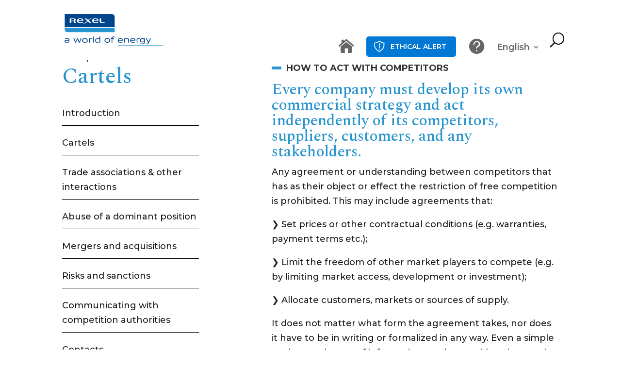

--- FILE ---
content_type: text/html; charset=UTF-8
request_url: https://ethique.rexel.com/en/competition-law/cartels/
body_size: 12552
content:
<!DOCTYPE html>
<html lang="en-GB">
<head>
	<meta charset="UTF-8" />
<meta http-equiv="X-UA-Compatible" content="IE=edge">
	<link rel="pingback" href="" />

	<script type="text/javascript">
		document.documentElement.className = 'js';
	</script>

	<script>var et_site_url='https://ethique.rexel.com';var et_post_id='814';function et_core_page_resource_fallback(a,b){"undefined"===typeof b&&(b=a.sheet.cssRules&&0===a.sheet.cssRules.length);b&&(a.onerror=null,a.onload=null,a.href?a.href=et_site_url+"/?et_core_page_resource="+a.id+et_post_id:a.src&&(a.src=et_site_url+"/?et_core_page_resource="+a.id+et_post_id))}
</script><script id="diviarea-loader">window.DiviPopupData=window.DiviAreaConfig={"zIndex":1000000,"animateSpeed":400,"triggerClassPrefix":"show-popup-","idAttrib":"data-popup","modalIndicatorClass":"is-modal","blockingIndicatorClass":"is-blocking","defaultShowCloseButton":true,"withCloseClass":"with-close","noCloseClass":"no-close","triggerCloseClass":"close","singletonClass":"single","darkModeClass":"dark","noShadowClass":"no-shadow","altCloseClass":"close-alt","popupSelector":".et_pb_section.popup","initializeOnEvent":"et_pb_after_init_modules","popupWrapperClass":"area-outer-wrap","fullHeightClass":"full-height","openPopupClass":"da-overlay-visible","overlayClass":"da-overlay","exitIndicatorClass":"on-exit","hoverTriggerClass":"on-hover","clickTriggerClass":"on-click","onExitDelay":2000,"notMobileClass":"not-mobile","notTabletClass":"not-tablet","notDesktopClass":"not-desktop","baseContext":"body","activePopupClass":"is-open","closeButtonClass":"da-close","withLoaderClass":"with-loader","debug":false,"ajaxUrl":"https:\/\/ethique.rexel.com\/wp-admin\/admin-ajax.php","sys":[]};var divimode_loader=function(){"use strict";!function(t){t.DiviArea=t.DiviPopup={loaded:!1};var n=t.DiviArea,i=n.Hooks={},o={};function r(t,n,i){var r,e,c;if("string"==typeof t)if(o[t]){if(n)if((r=o[t])&&i)for(c=r.length;c--;)(e=r[c]).callback===n&&e.context===i&&(r[c]=!1);else for(c=r.length;c--;)r[c].callback===n&&(r[c]=!1)}else o[t]=[]}function e(t,n,i,r){if("string"==typeof t){var e={callback:n,priority:i,context:r},c=o[t];c?(c.push(e),c=function(t){var n,i,o,r,e=t.length;for(r=1;r<e;r++)for(n=t[r],i=r;i>0;i--)(o=t[i-1]).priority>n.priority&&(t[i]=o,t[i-1]=n);return t}(c)):c=[e],o[t]=c}}function c(t,n,i){"string"==typeof n&&(n=[n]);var r,e,c=[];for(r=0;r<n.length;r++)Array.prototype.push.apply(c,o[n[r]]);for(e=0;e<c.length;e++){var a=void 0;c[e]&&"function"==typeof c[e].callback&&("filter"===t?void 0!==(a=c[e].callback.apply(c[e].context,i))&&(i[0]=a):c[e].callback.apply(c[e].context,i))}if("filter"===t)return i[0]}i.silent=function(){return i},n.removeFilter=i.removeFilter=function(t,n){r(t,n)},n.removeAction=i.removeAction=function(t,n){r(t,n)},n.applyFilters=i.applyFilters=function(t){for(var n=[],i=arguments.length-1;i-- >0;)n[i]=arguments[i+1];return c("filter",t,n)},n.doAction=i.doAction=function(t){for(var n=[],i=arguments.length-1;i-- >0;)n[i]=arguments[i+1];c("action",t,n)},n.addFilter=i.addFilter=function(n,i,o,r){e(n,i,parseInt(o||10,10),r||t)},n.addAction=i.addAction=function(n,i,o,r){e(n,i,parseInt(o||10,10),r||t)},n.addActionOnce=i.addActionOnce=function(n,i,o,c){e(n,i,parseInt(o||10,10),c||t),e(n,(function(){r(n,i)}),1+parseInt(o||10,10),c||t)}}(window);return{}}();
</script><meta name='robots' content='index, follow, max-image-preview:large, max-snippet:-1, max-video-preview:-1' />
<link rel="alternate" href="https://ethique.rexel.com/guide-de-la-concurrence/ententes/" hreflang="fr" />
<link rel="alternate" href="https://ethique.rexel.com/en/competition-law/cartels/" hreflang="en" />
<link rel="alternate" href="https://ethique.rexel.com/de/wettbewerbsrecht/kartelle/" hreflang="de" />
<link rel="alternate" href="https://ethique.rexel.com/it/diritto-della-concorrenza/cartelli/" hreflang="it" />
<link rel="alternate" href="https://ethique.rexel.com/nl/mededingingsrecht/kartels/" hreflang="nl" />
<link rel="alternate" href="https://ethique.rexel.com/sl/konkurencna-zakonodaja/karteli/" hreflang="sl" />
<link rel="alternate" href="https://ethique.rexel.com/sv/konkurrenslagen/karteller/" hreflang="sv" />
<link rel="alternate" href="https://ethique.rexel.com/zh/%e7%ab%9e%e4%ba%89%e6%b3%95/%e5%8d%a1%e7%89%b9%e5%b0%94%e5%8d%8f%e8%ae%ae%ef%bc%88%e5%9e%84%e6%96%ad%e5%8d%8f%e8%ae%ae%ef%bc%89/" hreflang="zh" />

	<!-- This site is optimized with the Yoast SEO plugin v26.7 - https://yoast.com/wordpress/plugins/seo/ -->
	<title>Cartels</title>
	<link rel="canonical" href="https://ethique.rexel.com/en/competition-law/cartels/" />
	<meta property="og:locale" content="en_GB" />
	<meta property="og:locale:alternate" content="fr_FR" />
	<meta property="og:locale:alternate" content="de_DE" />
	<meta property="og:locale:alternate" content="it_IT" />
	<meta property="og:locale:alternate" content="nl_NL" />
	<meta property="og:locale:alternate" content="sl_SI" />
	<meta property="og:locale:alternate" content="sv_SE" />
	<meta property="og:locale:alternate" content="zh_CN" />
	<meta property="og:type" content="article" />
	<meta property="og:title" content="Cartels" />
	<meta property="og:url" content="https://ethique.rexel.com/en/competition-law/cartels/" />
	<meta property="og:site_name" content="Rexel" />
	<meta property="article:modified_time" content="2020-12-08T22:41:33+00:00" />
	<meta name="twitter:card" content="summary_large_image" />
	<meta name="twitter:label1" content="Estimated reading time" />
	<meta name="twitter:data1" content="6 minutes" />
	<script type="application/ld+json" class="yoast-schema-graph">{"@context":"https://schema.org","@graph":[{"@type":"WebPage","@id":"https://ethique.rexel.com/en/competition-law/cartels/","url":"https://ethique.rexel.com/en/competition-law/cartels/","name":"Cartels","isPartOf":{"@id":"https://ethique.rexel.com/en/#website"},"datePublished":"2020-12-08T22:03:31+00:00","dateModified":"2020-12-08T22:41:33+00:00","breadcrumb":{"@id":"https://ethique.rexel.com/en/competition-law/cartels/#breadcrumb"},"inLanguage":"en-GB","potentialAction":[{"@type":"ReadAction","target":["https://ethique.rexel.com/en/competition-law/cartels/"]}]},{"@type":"BreadcrumbList","@id":"https://ethique.rexel.com/en/competition-law/cartels/#breadcrumb","itemListElement":[{"@type":"ListItem","position":1,"name":"Accueil","item":"https://ethique.rexel.com/en/"},{"@type":"ListItem","position":2,"name":"Competition Law","item":"https://ethique.rexel.com/en/competition-law/"},{"@type":"ListItem","position":3,"name":"Cartels"}]},{"@type":"WebSite","@id":"https://ethique.rexel.com/en/#website","url":"https://ethique.rexel.com/en/","name":"Rexel","description":"","potentialAction":[{"@type":"SearchAction","target":{"@type":"EntryPoint","urlTemplate":"https://ethique.rexel.com/en/?s={search_term_string}"},"query-input":{"@type":"PropertyValueSpecification","valueRequired":true,"valueName":"search_term_string"}}],"inLanguage":"en-GB"}]}</script>
	<!-- / Yoast SEO plugin. -->


<link rel='dns-prefetch' href='//fonts.googleapis.com' />
<link rel="alternate" type="application/rss+xml" title="Rexel &raquo; Feed" href="https://ethique.rexel.com/en/feed/" />
<link rel="alternate" type="application/rss+xml" title="Rexel &raquo; Comments Feed" href="https://ethique.rexel.com/en/comments/feed/" />
<link rel="alternate" title="oEmbed (JSON)" type="application/json+oembed" href="https://ethique.rexel.com/wp-json/oembed/1.0/embed?url=https%3A%2F%2Fethique.rexel.com%2Fen%2Fcompetition-law%2Fcartels%2F&#038;lang=en" />
<link rel="alternate" title="oEmbed (XML)" type="text/xml+oembed" href="https://ethique.rexel.com/wp-json/oembed/1.0/embed?url=https%3A%2F%2Fethique.rexel.com%2Fen%2Fcompetition-law%2Fcartels%2F&#038;format=xml&#038;lang=en" />
<meta content="Divi child v.4.7.0" name="generator"/><style id='wp-img-auto-sizes-contain-inline-css' type='text/css'>
img:is([sizes=auto i],[sizes^="auto," i]){contain-intrinsic-size:3000px 1500px}
/*# sourceURL=wp-img-auto-sizes-contain-inline-css */
</style>
<style id='wp-emoji-styles-inline-css' type='text/css'>

	img.wp-smiley, img.emoji {
		display: inline !important;
		border: none !important;
		box-shadow: none !important;
		height: 1em !important;
		width: 1em !important;
		margin: 0 0.07em !important;
		vertical-align: -0.1em !important;
		background: none !important;
		padding: 0 !important;
	}
/*# sourceURL=wp-emoji-styles-inline-css */
</style>
<style id='wp-block-library-inline-css' type='text/css'>
:root{--wp-block-synced-color:#7a00df;--wp-block-synced-color--rgb:122,0,223;--wp-bound-block-color:var(--wp-block-synced-color);--wp-editor-canvas-background:#ddd;--wp-admin-theme-color:#007cba;--wp-admin-theme-color--rgb:0,124,186;--wp-admin-theme-color-darker-10:#006ba1;--wp-admin-theme-color-darker-10--rgb:0,107,160.5;--wp-admin-theme-color-darker-20:#005a87;--wp-admin-theme-color-darker-20--rgb:0,90,135;--wp-admin-border-width-focus:2px}@media (min-resolution:192dpi){:root{--wp-admin-border-width-focus:1.5px}}.wp-element-button{cursor:pointer}:root .has-very-light-gray-background-color{background-color:#eee}:root .has-very-dark-gray-background-color{background-color:#313131}:root .has-very-light-gray-color{color:#eee}:root .has-very-dark-gray-color{color:#313131}:root .has-vivid-green-cyan-to-vivid-cyan-blue-gradient-background{background:linear-gradient(135deg,#00d084,#0693e3)}:root .has-purple-crush-gradient-background{background:linear-gradient(135deg,#34e2e4,#4721fb 50%,#ab1dfe)}:root .has-hazy-dawn-gradient-background{background:linear-gradient(135deg,#faaca8,#dad0ec)}:root .has-subdued-olive-gradient-background{background:linear-gradient(135deg,#fafae1,#67a671)}:root .has-atomic-cream-gradient-background{background:linear-gradient(135deg,#fdd79a,#004a59)}:root .has-nightshade-gradient-background{background:linear-gradient(135deg,#330968,#31cdcf)}:root .has-midnight-gradient-background{background:linear-gradient(135deg,#020381,#2874fc)}:root{--wp--preset--font-size--normal:16px;--wp--preset--font-size--huge:42px}.has-regular-font-size{font-size:1em}.has-larger-font-size{font-size:2.625em}.has-normal-font-size{font-size:var(--wp--preset--font-size--normal)}.has-huge-font-size{font-size:var(--wp--preset--font-size--huge)}.has-text-align-center{text-align:center}.has-text-align-left{text-align:left}.has-text-align-right{text-align:right}.has-fit-text{white-space:nowrap!important}#end-resizable-editor-section{display:none}.aligncenter{clear:both}.items-justified-left{justify-content:flex-start}.items-justified-center{justify-content:center}.items-justified-right{justify-content:flex-end}.items-justified-space-between{justify-content:space-between}.screen-reader-text{border:0;clip-path:inset(50%);height:1px;margin:-1px;overflow:hidden;padding:0;position:absolute;width:1px;word-wrap:normal!important}.screen-reader-text:focus{background-color:#ddd;clip-path:none;color:#444;display:block;font-size:1em;height:auto;left:5px;line-height:normal;padding:15px 23px 14px;text-decoration:none;top:5px;width:auto;z-index:100000}html :where(.has-border-color){border-style:solid}html :where([style*=border-top-color]){border-top-style:solid}html :where([style*=border-right-color]){border-right-style:solid}html :where([style*=border-bottom-color]){border-bottom-style:solid}html :where([style*=border-left-color]){border-left-style:solid}html :where([style*=border-width]){border-style:solid}html :where([style*=border-top-width]){border-top-style:solid}html :where([style*=border-right-width]){border-right-style:solid}html :where([style*=border-bottom-width]){border-bottom-style:solid}html :where([style*=border-left-width]){border-left-style:solid}html :where(img[class*=wp-image-]){height:auto;max-width:100%}:where(figure){margin:0 0 1em}html :where(.is-position-sticky){--wp-admin--admin-bar--position-offset:var(--wp-admin--admin-bar--height,0px)}@media screen and (max-width:600px){html :where(.is-position-sticky){--wp-admin--admin-bar--position-offset:0px}}

/*# sourceURL=wp-block-library-inline-css */
</style><style id='global-styles-inline-css' type='text/css'>
:root{--wp--preset--aspect-ratio--square: 1;--wp--preset--aspect-ratio--4-3: 4/3;--wp--preset--aspect-ratio--3-4: 3/4;--wp--preset--aspect-ratio--3-2: 3/2;--wp--preset--aspect-ratio--2-3: 2/3;--wp--preset--aspect-ratio--16-9: 16/9;--wp--preset--aspect-ratio--9-16: 9/16;--wp--preset--color--black: #000000;--wp--preset--color--cyan-bluish-gray: #abb8c3;--wp--preset--color--white: #ffffff;--wp--preset--color--pale-pink: #f78da7;--wp--preset--color--vivid-red: #cf2e2e;--wp--preset--color--luminous-vivid-orange: #ff6900;--wp--preset--color--luminous-vivid-amber: #fcb900;--wp--preset--color--light-green-cyan: #7bdcb5;--wp--preset--color--vivid-green-cyan: #00d084;--wp--preset--color--pale-cyan-blue: #8ed1fc;--wp--preset--color--vivid-cyan-blue: #0693e3;--wp--preset--color--vivid-purple: #9b51e0;--wp--preset--gradient--vivid-cyan-blue-to-vivid-purple: linear-gradient(135deg,rgb(6,147,227) 0%,rgb(155,81,224) 100%);--wp--preset--gradient--light-green-cyan-to-vivid-green-cyan: linear-gradient(135deg,rgb(122,220,180) 0%,rgb(0,208,130) 100%);--wp--preset--gradient--luminous-vivid-amber-to-luminous-vivid-orange: linear-gradient(135deg,rgb(252,185,0) 0%,rgb(255,105,0) 100%);--wp--preset--gradient--luminous-vivid-orange-to-vivid-red: linear-gradient(135deg,rgb(255,105,0) 0%,rgb(207,46,46) 100%);--wp--preset--gradient--very-light-gray-to-cyan-bluish-gray: linear-gradient(135deg,rgb(238,238,238) 0%,rgb(169,184,195) 100%);--wp--preset--gradient--cool-to-warm-spectrum: linear-gradient(135deg,rgb(74,234,220) 0%,rgb(151,120,209) 20%,rgb(207,42,186) 40%,rgb(238,44,130) 60%,rgb(251,105,98) 80%,rgb(254,248,76) 100%);--wp--preset--gradient--blush-light-purple: linear-gradient(135deg,rgb(255,206,236) 0%,rgb(152,150,240) 100%);--wp--preset--gradient--blush-bordeaux: linear-gradient(135deg,rgb(254,205,165) 0%,rgb(254,45,45) 50%,rgb(107,0,62) 100%);--wp--preset--gradient--luminous-dusk: linear-gradient(135deg,rgb(255,203,112) 0%,rgb(199,81,192) 50%,rgb(65,88,208) 100%);--wp--preset--gradient--pale-ocean: linear-gradient(135deg,rgb(255,245,203) 0%,rgb(182,227,212) 50%,rgb(51,167,181) 100%);--wp--preset--gradient--electric-grass: linear-gradient(135deg,rgb(202,248,128) 0%,rgb(113,206,126) 100%);--wp--preset--gradient--midnight: linear-gradient(135deg,rgb(2,3,129) 0%,rgb(40,116,252) 100%);--wp--preset--font-size--small: 13px;--wp--preset--font-size--medium: 20px;--wp--preset--font-size--large: 36px;--wp--preset--font-size--x-large: 42px;--wp--preset--spacing--20: 0.44rem;--wp--preset--spacing--30: 0.67rem;--wp--preset--spacing--40: 1rem;--wp--preset--spacing--50: 1.5rem;--wp--preset--spacing--60: 2.25rem;--wp--preset--spacing--70: 3.38rem;--wp--preset--spacing--80: 5.06rem;--wp--preset--shadow--natural: 6px 6px 9px rgba(0, 0, 0, 0.2);--wp--preset--shadow--deep: 12px 12px 50px rgba(0, 0, 0, 0.4);--wp--preset--shadow--sharp: 6px 6px 0px rgba(0, 0, 0, 0.2);--wp--preset--shadow--outlined: 6px 6px 0px -3px rgb(255, 255, 255), 6px 6px rgb(0, 0, 0);--wp--preset--shadow--crisp: 6px 6px 0px rgb(0, 0, 0);}:where(.is-layout-flex){gap: 0.5em;}:where(.is-layout-grid){gap: 0.5em;}body .is-layout-flex{display: flex;}.is-layout-flex{flex-wrap: wrap;align-items: center;}.is-layout-flex > :is(*, div){margin: 0;}body .is-layout-grid{display: grid;}.is-layout-grid > :is(*, div){margin: 0;}:where(.wp-block-columns.is-layout-flex){gap: 2em;}:where(.wp-block-columns.is-layout-grid){gap: 2em;}:where(.wp-block-post-template.is-layout-flex){gap: 1.25em;}:where(.wp-block-post-template.is-layout-grid){gap: 1.25em;}.has-black-color{color: var(--wp--preset--color--black) !important;}.has-cyan-bluish-gray-color{color: var(--wp--preset--color--cyan-bluish-gray) !important;}.has-white-color{color: var(--wp--preset--color--white) !important;}.has-pale-pink-color{color: var(--wp--preset--color--pale-pink) !important;}.has-vivid-red-color{color: var(--wp--preset--color--vivid-red) !important;}.has-luminous-vivid-orange-color{color: var(--wp--preset--color--luminous-vivid-orange) !important;}.has-luminous-vivid-amber-color{color: var(--wp--preset--color--luminous-vivid-amber) !important;}.has-light-green-cyan-color{color: var(--wp--preset--color--light-green-cyan) !important;}.has-vivid-green-cyan-color{color: var(--wp--preset--color--vivid-green-cyan) !important;}.has-pale-cyan-blue-color{color: var(--wp--preset--color--pale-cyan-blue) !important;}.has-vivid-cyan-blue-color{color: var(--wp--preset--color--vivid-cyan-blue) !important;}.has-vivid-purple-color{color: var(--wp--preset--color--vivid-purple) !important;}.has-black-background-color{background-color: var(--wp--preset--color--black) !important;}.has-cyan-bluish-gray-background-color{background-color: var(--wp--preset--color--cyan-bluish-gray) !important;}.has-white-background-color{background-color: var(--wp--preset--color--white) !important;}.has-pale-pink-background-color{background-color: var(--wp--preset--color--pale-pink) !important;}.has-vivid-red-background-color{background-color: var(--wp--preset--color--vivid-red) !important;}.has-luminous-vivid-orange-background-color{background-color: var(--wp--preset--color--luminous-vivid-orange) !important;}.has-luminous-vivid-amber-background-color{background-color: var(--wp--preset--color--luminous-vivid-amber) !important;}.has-light-green-cyan-background-color{background-color: var(--wp--preset--color--light-green-cyan) !important;}.has-vivid-green-cyan-background-color{background-color: var(--wp--preset--color--vivid-green-cyan) !important;}.has-pale-cyan-blue-background-color{background-color: var(--wp--preset--color--pale-cyan-blue) !important;}.has-vivid-cyan-blue-background-color{background-color: var(--wp--preset--color--vivid-cyan-blue) !important;}.has-vivid-purple-background-color{background-color: var(--wp--preset--color--vivid-purple) !important;}.has-black-border-color{border-color: var(--wp--preset--color--black) !important;}.has-cyan-bluish-gray-border-color{border-color: var(--wp--preset--color--cyan-bluish-gray) !important;}.has-white-border-color{border-color: var(--wp--preset--color--white) !important;}.has-pale-pink-border-color{border-color: var(--wp--preset--color--pale-pink) !important;}.has-vivid-red-border-color{border-color: var(--wp--preset--color--vivid-red) !important;}.has-luminous-vivid-orange-border-color{border-color: var(--wp--preset--color--luminous-vivid-orange) !important;}.has-luminous-vivid-amber-border-color{border-color: var(--wp--preset--color--luminous-vivid-amber) !important;}.has-light-green-cyan-border-color{border-color: var(--wp--preset--color--light-green-cyan) !important;}.has-vivid-green-cyan-border-color{border-color: var(--wp--preset--color--vivid-green-cyan) !important;}.has-pale-cyan-blue-border-color{border-color: var(--wp--preset--color--pale-cyan-blue) !important;}.has-vivid-cyan-blue-border-color{border-color: var(--wp--preset--color--vivid-cyan-blue) !important;}.has-vivid-purple-border-color{border-color: var(--wp--preset--color--vivid-purple) !important;}.has-vivid-cyan-blue-to-vivid-purple-gradient-background{background: var(--wp--preset--gradient--vivid-cyan-blue-to-vivid-purple) !important;}.has-light-green-cyan-to-vivid-green-cyan-gradient-background{background: var(--wp--preset--gradient--light-green-cyan-to-vivid-green-cyan) !important;}.has-luminous-vivid-amber-to-luminous-vivid-orange-gradient-background{background: var(--wp--preset--gradient--luminous-vivid-amber-to-luminous-vivid-orange) !important;}.has-luminous-vivid-orange-to-vivid-red-gradient-background{background: var(--wp--preset--gradient--luminous-vivid-orange-to-vivid-red) !important;}.has-very-light-gray-to-cyan-bluish-gray-gradient-background{background: var(--wp--preset--gradient--very-light-gray-to-cyan-bluish-gray) !important;}.has-cool-to-warm-spectrum-gradient-background{background: var(--wp--preset--gradient--cool-to-warm-spectrum) !important;}.has-blush-light-purple-gradient-background{background: var(--wp--preset--gradient--blush-light-purple) !important;}.has-blush-bordeaux-gradient-background{background: var(--wp--preset--gradient--blush-bordeaux) !important;}.has-luminous-dusk-gradient-background{background: var(--wp--preset--gradient--luminous-dusk) !important;}.has-pale-ocean-gradient-background{background: var(--wp--preset--gradient--pale-ocean) !important;}.has-electric-grass-gradient-background{background: var(--wp--preset--gradient--electric-grass) !important;}.has-midnight-gradient-background{background: var(--wp--preset--gradient--midnight) !important;}.has-small-font-size{font-size: var(--wp--preset--font-size--small) !important;}.has-medium-font-size{font-size: var(--wp--preset--font-size--medium) !important;}.has-large-font-size{font-size: var(--wp--preset--font-size--large) !important;}.has-x-large-font-size{font-size: var(--wp--preset--font-size--x-large) !important;}
/*# sourceURL=global-styles-inline-css */
</style>

<style id='classic-theme-styles-inline-css' type='text/css'>
/*! This file is auto-generated */
.wp-block-button__link{color:#fff;background-color:#32373c;border-radius:9999px;box-shadow:none;text-decoration:none;padding:calc(.667em + 2px) calc(1.333em + 2px);font-size:1.125em}.wp-block-file__button{background:#32373c;color:#fff;text-decoration:none}
/*# sourceURL=/wp-includes/css/classic-themes.min.css */
</style>
<link rel='stylesheet' id='css-divi-area-css' href='https://ethique.rexel.com/wp-content/plugins/popups-for-divi/styles/front.min.css?ver=3.2.3' type='text/css' media='all' />
<style id='css-divi-area-inline-css' type='text/css'>
.et_pb_section.popup{display:none}
/*# sourceURL=css-divi-area-inline-css */
</style>
<link rel='stylesheet' id='css-divi-area-popuphidden-css' href='https://ethique.rexel.com/wp-content/plugins/popups-for-divi/styles/front-popuphidden.min.css?ver=3.2.3' type='text/css' media='all' />
<link rel='stylesheet' id='parent-style-css' href='https://ethique.rexel.com/wp-content/themes/Divi/style.css?ver=6.9' type='text/css' media='all' />
<link rel='stylesheet' id='divi-style-css' href='https://ethique.rexel.com/wp-content/themes/Divi-child/style.css?ver=4.7.0' type='text/css' media='all' />
<link rel='stylesheet' id='et-builder-googlefonts-cached-css' href='https://fonts.googleapis.com/css?family=Montserrat:100,100italic,200,200italic,300,300italic,regular,italic,500,500italic,600,600italic,700,700italic,800,800italic,900,900italic|Spectral:200,200italic,300,300italic,regular,italic,500,500italic,600,600italic,700,700italic,800,800italic&#038;subset=latin,latin-ext&#038;display=swap' type='text/css' media='all' />
<link rel='stylesheet' id='dashicons-css' href='https://ethique.rexel.com/wp-includes/css/dashicons.min.css?ver=6.9' type='text/css' media='all' />
<script type="text/javascript" src="https://ethique.rexel.com/wp-includes/js/jquery/jquery.min.js?ver=3.7.1" id="jquery-core-js"></script>
<script type="text/javascript" src="https://ethique.rexel.com/wp-includes/js/jquery/jquery-migrate.min.js?ver=3.4.1" id="jquery-migrate-js"></script>
<script type="text/javascript" src="https://ethique.rexel.com/wp-content/plugins/popups-for-divi/scripts/ie-compat.min.js?ver=3.2.3" id="dap-ie-js"></script>
<!-- This site uses the Better Analytics plugin.  https://marketplace.digitalpoint.com/better-analytics.3354/item -->
<script type='text/javascript' src='https://ethique.rexel.com/wp-content/plugins/better-analytics/js/loader.php?ver=1.2.7.js' ></script><link rel="https://api.w.org/" href="https://ethique.rexel.com/wp-json/" /><link rel="alternate" title="JSON" type="application/json" href="https://ethique.rexel.com/wp-json/wp/v2/pages/814" /><link rel="EditURI" type="application/rsd+xml" title="RSD" href="https://ethique.rexel.com/xmlrpc.php?rsd" />
<meta name="generator" content="WordPress 6.9" />
<link rel='shortlink' href='https://ethique.rexel.com/?p=814' />
<meta name="viewport" content="width=device-width, initial-scale=1.0, maximum-scale=1.0, user-scalable=0" /><link rel="shortcut icon" href="" /><link rel="stylesheet" id="et-core-unified-814-cached-inline-styles" href="https://ethique.rexel.com/wp-content/et-cache/814/et-core-unified-814-17662812883801.min.css" onerror="et_core_page_resource_fallback(this, true)" onload="et_core_page_resource_fallback(this)" /></head>
<body class="wp-singular page-template-default page page-id-814 page-child parent-pageid-805 wp-theme-Divi wp-child-theme-Divi-child et_pb_button_helper_class et_fixed_nav et_show_nav et_primary_nav_dropdown_animation_fade et_secondary_nav_dropdown_animation_fade et_header_style_left et_pb_svg_logo et_pb_footer_columns_1_4__3_4 et_cover_background et_pb_gutter osx et_pb_gutters3 et_pb_pagebuilder_layout et_no_sidebar et_divi_theme et-db et_minified_js et_minified_css">
	<div id="page-container">

	
	
			<header id="main-header" data-height-onload="150">
			<div class="container clearfix et_menu_container">
							<div class="logo_container">
					<span class="logo_helper"></span>
					<a href="https://ethique.rexel.com/en/">
						<img src="/wp-content/uploads/2020/12/logo_en.svg" alt="Rexel" id="logo" data-height-percentage="54" />
					</a>
				</div>
							<div id="et-top-navigation" data-height="150" data-fixed-height="40">
											<nav id="top-menu-nav">
						<ul id="top-menu" class="nav"><li id="menu-item-297" class="menu-icon menu-item menu-item-type-post_type menu-item-object-page menu-item-home menu-item-297"><a href="https://ethique.rexel.com/en/"></a></li>
<li id="menu-item-298" class="alert-button-menu menu-item menu-item-type-custom menu-item-object-custom menu-item-298"><a href="https://www.rexel.com/en/ethical-alert/">ETHICAL ALERT</a></li>
<li id="menu-item-300" class="menu-icon menu-item menu-item-type-custom menu-item-object-custom menu-item-300"><a href="https://www.rexel.com/en/ethic-contact/"></a></li>
<li id="menu-item-301" class="pll-parent-menu-item menu-item menu-item-type-custom menu-item-object-custom current-menu-parent menu-item-has-children menu-item-301"><a href="#pll_switcher">English</a>
<ul class="sub-menu">
	<li id="menu-item-301-fr" class="lang-item lang-item-4 lang-item-fr lang-item-first menu-item menu-item-type-custom menu-item-object-custom menu-item-301-fr"><a href="https://ethique.rexel.com/guide-de-la-concurrence/ententes/" hreflang="fr-FR" lang="fr-FR">Français</a></li>
	<li id="menu-item-301-en" class="lang-item lang-item-7 lang-item-en current-lang menu-item menu-item-type-custom menu-item-object-custom menu-item-301-en"><a href="https://ethique.rexel.com/en/competition-law/cartels/" hreflang="en-GB" lang="en-GB">English</a></li>
	<li id="menu-item-301-de" class="lang-item lang-item-75 lang-item-de menu-item menu-item-type-custom menu-item-object-custom menu-item-301-de"><a href="https://ethique.rexel.com/de/wettbewerbsrecht/kartelle/" hreflang="de-DE" lang="de-DE">Deutsch</a></li>
	<li id="menu-item-301-it" class="lang-item lang-item-85 lang-item-it menu-item menu-item-type-custom menu-item-object-custom menu-item-301-it"><a href="https://ethique.rexel.com/it/diritto-della-concorrenza/cartelli/" hreflang="it-IT" lang="it-IT">Italiano</a></li>
	<li id="menu-item-301-nl" class="lang-item lang-item-90 lang-item-nl menu-item menu-item-type-custom menu-item-object-custom menu-item-301-nl"><a href="https://ethique.rexel.com/nl/mededingingsrecht/kartels/" hreflang="nl-NL" lang="nl-NL">Nederlands</a></li>
	<li id="menu-item-301-sl" class="lang-item lang-item-70 lang-item-sl menu-item menu-item-type-custom menu-item-object-custom menu-item-301-sl"><a href="https://ethique.rexel.com/sl/konkurencna-zakonodaja/karteli/" hreflang="sl-SI" lang="sl-SI">Slovenščina</a></li>
	<li id="menu-item-301-sv" class="lang-item lang-item-100 lang-item-sv menu-item menu-item-type-custom menu-item-object-custom menu-item-301-sv"><a href="https://ethique.rexel.com/sv/konkurrenslagen/karteller/" hreflang="sv-SE" lang="sv-SE">Svenska</a></li>
	<li id="menu-item-301-zh" class="lang-item lang-item-40 lang-item-zh menu-item menu-item-type-custom menu-item-object-custom menu-item-301-zh"><a href="https://ethique.rexel.com/zh/%e7%ab%9e%e4%ba%89%e6%b3%95/%e5%8d%a1%e7%89%b9%e5%b0%94%e5%8d%8f%e8%ae%ae%ef%bc%88%e5%9e%84%e6%96%ad%e5%8d%8f%e8%ae%ae%ef%bc%89/" hreflang="zh-CN" lang="zh-CN">中文 (中国)</a></li>
</ul>
</li>
</ul>						</nav>
					
					
					
										<div id="et_top_search">
						<span id="et_search_icon"></span>
					</div>
					
					<div id="et_mobile_nav_menu">
				<div class="mobile_nav closed">
					<span class="select_page">Select Page</span>
					<span class="mobile_menu_bar mobile_menu_bar_toggle"></span>
				</div>
			</div>				</div> <!-- #et-top-navigation -->
			</div> <!-- .container -->
			<div class="et_search_outer">
				<div class="container et_search_form_container">
					<form role="search" method="get" class="et-search-form" action="https://ethique.rexel.com/en/">
					<input type="search" class="et-search-field" placeholder="Search &hellip;" value="" name="s" title="Search for:" />					</form>
					<span class="et_close_search_field"></span>
				</div>
			</div>
		</header> <!-- #main-header -->
			<div id="et-main-area">
	
<div id="main-content">


			
				<article id="post-814" class="post-814 page type-page status-publish hentry">

				
					<div class="entry-content">
					<div id="et-boc" class="et-boc">
			
		<div class="et-l et-l--post">
			<div class="et_builder_inner_content et_pb_gutters3">
		<div class="et_pb_section et_pb_section_0 et_section_regular" >
				
				
				
				
					<div class="et_pb_row et_pb_row_0">
				<div class="et_pb_column et_pb_column_2_5 et_pb_column_0 guide-left-column et_pb_sticky_module  et_pb_css_mix_blend_mode_passthrough">
				
				
				<div class="et_pb_module et_pb_text et_pb_text_0  et_pb_text_align_left et_pb_bg_layout_light">
				
				
				<div class="et_pb_text_inner"><h3>Competition Law</h3>
<h1 style="color: #2995ce!important;" spectral="" sans-serif="">Cartels</h1></div>
			</div> <!-- .et_pb_text --><div class="et_pb_with_border et_pb_module et_pb_text et_pb_text_1 et_clickable  et_pb_text_align_left et_pb_bg_layout_light">
				
				
				<div class="et_pb_text_inner">Introduction</div>
			</div> <!-- .et_pb_text --><div class="et_pb_with_border et_pb_module et_pb_text et_pb_text_2 et_clickable  et_pb_text_align_left et_pb_bg_layout_light">
				
				
				<div class="et_pb_text_inner">Cartels</div>
			</div> <!-- .et_pb_text --><div class="et_pb_with_border et_pb_module et_pb_text et_pb_text_3 et_clickable  et_pb_text_align_left et_pb_bg_layout_light">
				
				
				<div class="et_pb_text_inner">Trade associations &#038; other interactions</div>
			</div> <!-- .et_pb_text --><div class="et_pb_with_border et_pb_module et_pb_text et_pb_text_4 et_clickable  et_pb_text_align_left et_pb_bg_layout_light">
				
				
				<div class="et_pb_text_inner">Abuse of a dominant position</div>
			</div> <!-- .et_pb_text --><div class="et_pb_with_border et_pb_module et_pb_text et_pb_text_5 et_clickable  et_pb_text_align_left et_pb_bg_layout_light">
				
				
				<div class="et_pb_text_inner">Mergers and acquisitions</div>
			</div> <!-- .et_pb_text --><div class="et_pb_with_border et_pb_module et_pb_text et_pb_text_6 et_clickable  et_pb_text_align_left et_pb_bg_layout_light">
				
				
				<div class="et_pb_text_inner">Risks and sanctions</div>
			</div> <!-- .et_pb_text --><div class="et_pb_with_border et_pb_module et_pb_text et_pb_text_7 et_clickable  et_pb_text_align_left et_pb_bg_layout_light">
				
				
				<div class="et_pb_text_inner">Communicating with competition authorities</div>
			</div> <!-- .et_pb_text --><div class="et_pb_with_border et_pb_module et_pb_text et_pb_text_8 et_clickable  et_pb_text_align_left et_pb_bg_layout_light">
				
				
				<div class="et_pb_text_inner">Contacts</div>
			</div> <!-- .et_pb_text --><div class="et_pb_button_module_wrapper et_pb_button_0_wrapper  et_pb_module ">
				<a id="get-pdf" class="et_pb_button et_pb_button_0 et_pb_bg_layout_light" href="#pdf-select">PDF</a>
			</div>
			</div> <!-- .et_pb_column --><div class="et_pb_column et_pb_column_3_5 et_pb_column_1  et_pb_css_mix_blend_mode_passthrough et-last-child">
				
				
				<div class="et_pb_module et_pb_text et_pb_text_9  et_pb_text_align_left et_pb_bg_layout_light">
				
				
				<div class="et_pb_text_inner"><h4 class="section-title">HOW TO ACT WITH COMPETITORS</h4>
<h2 class="section-subtitle">Every company must develop its own commercial strategy and act independently of its competitors, suppliers, customers, and any stakeholders.</h2>
<p>Any agreement or understanding between competitors that has as their object or effect the restriction of free competition is prohibited. This may include agreements that:</p>
<p>❯ Set prices or other contractual conditions (e.g. warranties, payment terms etc.);</p>
<p>❯ Limit the freedom of other market players to compete (e.g. by limiting market access, development or investment);</p>
<p>❯ Allocate customers, markets or sources of supply.</p>
<p>It does not matter what form the agreement takes, nor does it have to be in writing or formalized in any way. Even a simple spoken exchange of information can be considered a cartel.</p>
<h4 class="section-title">DO</h4>
<p>✓ — Obtain information about markets and/or competitors from independent public sources</p>
<p>✓ — Discuss general and public information on the market and/or the competitors</p>
<h4 class="section-title">DON&#8217;T</h4>
<p>✗ — Enter into an agreement, discuss or exchange sensitive commercial information (“sensitive information”) with competitors on:</p>
<p>❯ Price, terms and conditions of sale and purchase including rebates and discounts<br />
❯ Margin, profits and cost<br />
❯ Market shares<br />
❯ Sales volumes<br />
❯ Customers (name, solvency, payment terms)<br />
❯ Details of bid tenders</p>
<p>✗ — Agree with competitors on pricing or other commercial conditions for their suppliers or customers</p>
<p>✗ — Agree with a competitor to favor or eliminate a competitor</p>
<p>✗ — Agree with a competitor not to do business with certain suppliers or customers</p>
<p>✗ — Agree with a competitor to share sales, products, territories, customers or suppliers</div>
			</div> <!-- .et_pb_text -->
			</div> <!-- .et_pb_column -->
				
				
			</div> <!-- .et_pb_row --><div class="et_pb_row et_pb_row_1">
				<div class="et_pb_column et_pb_column_4_4 et_pb_column_2  et_pb_css_mix_blend_mode_passthrough et-last-child et_pb_column_empty">
				
				
				
			</div> <!-- .et_pb_column -->
				
				
			</div> <!-- .et_pb_row -->
				
				
			</div> <!-- .et_pb_section --><div id="pdf-select" class="et_pb_section et_pb_section_1 popup et_section_regular" >
				
				
				
				
					<div class="et_pb_row et_pb_row_2">
				<div class="et_pb_column et_pb_column_4_4 et_pb_column_3  et_pb_css_mix_blend_mode_passthrough et-last-child">
				
				
				<div class="et_pb_module et_pb_text et_pb_text_10  et_pb_text_align_left et_pb_bg_layout_light">
				
				
				<div class="et_pb_text_inner"><h4>EXPORT :</h4>
<p><a href="?pdf=all" target="_blank" rel="noopener noreferrer">WHOLE GUIDE</a><br />
<a href="?pdf=1" target="_blank" rel="noopener noreferrer">CURRENT CHAPTER</a></div>
			</div> <!-- .et_pb_text -->
			</div> <!-- .et_pb_column -->
				
				
			</div> <!-- .et_pb_row -->
				
				
			</div> <!-- .et_pb_section -->		</div><!-- .et_builder_inner_content -->
	</div><!-- .et-l -->
	
			
		</div><!-- #et-boc -->
							</div> <!-- .entry-content -->

				
				</article> <!-- .et_pb_post -->

			

</div> <!-- #main-content -->


			<footer id="main-footer">
				
<div class="container">
    <div id="footer-widgets" class="clearfix">
		<div class="footer-widget"><div id="media_image-4" class="fwidget et_pb_widget widget_media_image"><img width="300" height="300" src="https://ethique.rexel.com/wp-content/uploads/2020/12/logo_en.svg" class="image wp-image-616  attachment-medium size-medium" alt="" style="max-width: 100%; height: auto;" decoding="async" loading="lazy" /></div> <!-- end .fwidget --></div> <!-- end .footer-widget --><div class="footer-widget"><div id="nav_menu-5" class="fwidget et_pb_widget widget_nav_menu"><div class="menu-footer-1-en-container"><ul id="menu-footer-1-en" class="menu"><li id="menu-item-1794" class="menu-item menu-item-type-post_type menu-item-object-page menu-item-1794"><a href="https://ethique.rexel.com/en/ethics-guide/">Ethics Guide</a></li>
<li id="menu-item-3787" class="menu-item menu-item-type-custom menu-item-object-custom menu-item-3787"><a href="/wp-content/uploads/2025/04/CodeConduiteAntiCorruption_Rexel_2025_ANGLAIS.pdf">Anti-corruption code of conduct</a></li>
<li id="menu-item-1806" class="menu-item menu-item-type-post_type menu-item-object-page current-page-ancestor menu-item-1806"><a href="https://ethique.rexel.com/en/competition-law/">Competition Law</a></li>
</ul></div></div> <!-- end .fwidget --></div> <!-- end .footer-widget -->    </div> <!-- #footer-widgets -->
</div>    <!-- .container -->

		
				<div id="et-footer-nav">
					<div class="container">
						<ul id="menu-footer-2-en" class="bottom-nav"><li id="menu-item-1829" class="menu-item menu-item-type-post_type menu-item-object-page menu-item-1829"><a href="https://ethique.rexel.com/en/sitemap/">Sitemap</a></li>
<li id="menu-item-1830" class="menu-item menu-item-type-post_type menu-item-object-page menu-item-1830"><a href="https://ethique.rexel.com/en/legal-notices/">Legal notices</a></li>
<li id="menu-item-1831" class="menu-item menu-item-type-post_type menu-item-object-page menu-item-1831"><a href="https://ethique.rexel.com/en/credits-2/">Credits</a></li>
</ul>					</div>
				</div> <!-- #et-footer-nav -->

			
				<div id="footer-bottom">
					<div class="container clearfix">
				<ul class="et-social-icons">


</ul><div id="footer-info"> © 2020 Rexel</div>					</div>	<!-- .container -->
				</div>
			</footer> <!-- #main-footer -->
		</div> <!-- #et-main-area -->


	</div> <!-- #page-container -->

	<script type="speculationrules">
{"prefetch":[{"source":"document","where":{"and":[{"href_matches":"/*"},{"not":{"href_matches":["/wp-*.php","/wp-admin/*","/wp-content/uploads/*","/wp-content/*","/wp-content/plugins/*","/wp-content/themes/Divi-child/*","/wp-content/themes/Divi/*","/*\\?(.+)"]}},{"not":{"selector_matches":"a[rel~=\"nofollow\"]"}},{"not":{"selector_matches":".no-prefetch, .no-prefetch a"}}]},"eagerness":"conservative"}]}
</script>
<meta id="ba_s" property="options" content="" data-o="{&quot;tid&quot;:&quot;UA-54257015-6&quot;,&quot;co&quot;:&quot;auto&quot;,&quot;js&quot;:&quot;jQuery(&#039;a[href=\&quot;?pdf=all\&quot;]&#039;).click(function(){\r\n    var tmp = window.location.href.split(&#039;\/&#039;);\r\n    var chapitre = tmp.pop();\r\n    if(chapitre == &#039;&#039;) chapitre = tmp.pop();\r\n    var complet = tmp.pop();\r\n\r\n    ga(&#039;send&#039;, &#039;event&#039;, &#039;PDF&#039;, &#039;Download&#039;, complet);\r\n    console.log(&#039;Chapitre complet : &#039; + complet);\r\n});\r\njQuery(&#039;a[href=\&quot;?pdf=1\&quot;]&#039;).click(function(){\r\n    var tmp = window.location.href.split(&#039;\/&#039;);\r\n    var chapitre = tmp.pop();\r\n    if(chapitre == &#039;&#039;) chapitre = tmp.pop();\r\n    var complet = tmp.pop();\r\n\r\n    ga(&#039;send&#039;, &#039;event&#039;, &#039;PDF&#039;, &#039;Download&#039;, complet + &#039;\/&#039; + chapitre);\r\n    console.log(&#039;Chapitre : &#039; + complet + &#039;\/&#039; + chapitre);\r\n});&quot;,&quot;g&quot;:1073810024,&quot;dl&quot;:&quot;\\.avi|\\.dmg|\\.doc|\\.exe|\\.gz|\\.mpg|\\.mp3|\\.pdf|\\.ppt|\\.psd|\\.rar|\\.wmv|\\.xls|\\.zip&quot;,&quot;s&quot;:0,&quot;a&quot;:0}" />	<script type="text/javascript">
				var et_link_options_data = [{"class":"et_pb_text_1","url":"https:\/\/ethique.rexel.com\/en\/competition-law\/introduction\/","target":"_self"},{"class":"et_pb_text_2","url":"https:\/\/ethique.rexel.com\/en\/competition-law\/cartels\/","target":"_self"},{"class":"et_pb_text_3","url":"https:\/\/ethique.rexel.com\/en\/competition-law\/trade-associations-other-interactions\/","target":"_self"},{"class":"et_pb_text_4","url":"https:\/\/ethique.rexel.com\/en\/competition-law\/abuse-of-a-dominant-position\/","target":"_self"},{"class":"et_pb_text_5","url":"https:\/\/ethique.rexel.com\/en\/competition-law\/mergers-and-acquisitions\/","target":"_self"},{"class":"et_pb_text_6","url":"https:\/\/ethique.rexel.com\/en\/competition-law\/risks-and-sanctions\/","target":"_self"},{"class":"et_pb_text_7","url":"https:\/\/ethique.rexel.com\/en\/competition-law\/communicating-with-competition-authorities\/","target":"_self"},{"class":"et_pb_text_8","url":"https:\/\/ethique.rexel.com\/en\/competition-law\/contacts\/","target":"_self"}];
			</script>
	<script type="text/javascript" src="https://ethique.rexel.com/wp-content/plugins/popups-for-divi/scripts/front.min.js?ver=3.2.3" id="js-divi-area-js"></script>
<script type="text/javascript" id="divi-custom-script-js-extra">
/* <![CDATA[ */
var DIVI = {"item_count":"%d Item","items_count":"%d Items"};
var et_shortcodes_strings = {"previous":"Previous","next":"Next"};
var et_pb_custom = {"ajaxurl":"https://ethique.rexel.com/wp-admin/admin-ajax.php","images_uri":"https://ethique.rexel.com/wp-content/themes/Divi/images","builder_images_uri":"https://ethique.rexel.com/wp-content/themes/Divi/includes/builder/images","et_frontend_nonce":"f235e2ebe1","subscription_failed":"Please, check the fields below to make sure you entered the correct information.","et_ab_log_nonce":"b055dc6cc0","fill_message":"Please, fill in the following fields:","contact_error_message":"Please, fix the following errors:","invalid":"Invalid email","captcha":"Captcha","prev":"Prev","previous":"Previous","next":"Next","wrong_captcha":"You entered the wrong number in captcha.","wrong_checkbox":"Checkbox","ignore_waypoints":"no","is_divi_theme_used":"1","widget_search_selector":".widget_search","ab_tests":[],"is_ab_testing_active":"","page_id":"814","unique_test_id":"","ab_bounce_rate":"5","is_cache_plugin_active":"no","is_shortcode_tracking":"","tinymce_uri":""}; var et_builder_utils_params = {"condition":{"diviTheme":true,"extraTheme":false},"scrollLocations":["app","top"],"builderScrollLocations":{"desktop":"app","tablet":"app","phone":"app"},"onloadScrollLocation":"app","builderType":"fe"}; var et_frontend_scripts = {"builderCssContainerPrefix":"#et-boc","builderCssLayoutPrefix":"#et-boc .et-l"};
var et_pb_box_shadow_elements = [];
var et_pb_motion_elements = {"desktop":[],"tablet":[],"phone":[]};
var et_pb_sticky_elements = {"et_pb_column_0":{"id":"et_pb_column_0","selector":".et_pb_column_0","position":{"desktop":"top","tablet":"none","phone":"none"},"topOffset":"30px","bottomOffset":"0px","topLimit":"none","bottomLimit":"body","offsetSurrounding":"on","transition":"on","styles":{"positioning":"relative"},"stickyStyles":{"position_origin_r":"top_left","horizontal_offset":"","vertical_offset":""}}};
//# sourceURL=divi-custom-script-js-extra
/* ]]> */
</script>
<script type="text/javascript" src="https://ethique.rexel.com/wp-content/themes/Divi/js/custom.unified.js?ver=4.7.0" id="divi-custom-script-js"></script>
<script type="text/javascript" src="https://ethique.rexel.com/wp-content/themes/Divi/core/admin/js/common.js?ver=4.7.0" id="et-core-common-js"></script>
<script id="wp-emoji-settings" type="application/json">
{"baseUrl":"https://s.w.org/images/core/emoji/17.0.2/72x72/","ext":".png","svgUrl":"https://s.w.org/images/core/emoji/17.0.2/svg/","svgExt":".svg","source":{"concatemoji":"https://ethique.rexel.com/wp-includes/js/wp-emoji-release.min.js?ver=6.9"}}
</script>
<script type="module">
/* <![CDATA[ */
/*! This file is auto-generated */
const a=JSON.parse(document.getElementById("wp-emoji-settings").textContent),o=(window._wpemojiSettings=a,"wpEmojiSettingsSupports"),s=["flag","emoji"];function i(e){try{var t={supportTests:e,timestamp:(new Date).valueOf()};sessionStorage.setItem(o,JSON.stringify(t))}catch(e){}}function c(e,t,n){e.clearRect(0,0,e.canvas.width,e.canvas.height),e.fillText(t,0,0);t=new Uint32Array(e.getImageData(0,0,e.canvas.width,e.canvas.height).data);e.clearRect(0,0,e.canvas.width,e.canvas.height),e.fillText(n,0,0);const a=new Uint32Array(e.getImageData(0,0,e.canvas.width,e.canvas.height).data);return t.every((e,t)=>e===a[t])}function p(e,t){e.clearRect(0,0,e.canvas.width,e.canvas.height),e.fillText(t,0,0);var n=e.getImageData(16,16,1,1);for(let e=0;e<n.data.length;e++)if(0!==n.data[e])return!1;return!0}function u(e,t,n,a){switch(t){case"flag":return n(e,"\ud83c\udff3\ufe0f\u200d\u26a7\ufe0f","\ud83c\udff3\ufe0f\u200b\u26a7\ufe0f")?!1:!n(e,"\ud83c\udde8\ud83c\uddf6","\ud83c\udde8\u200b\ud83c\uddf6")&&!n(e,"\ud83c\udff4\udb40\udc67\udb40\udc62\udb40\udc65\udb40\udc6e\udb40\udc67\udb40\udc7f","\ud83c\udff4\u200b\udb40\udc67\u200b\udb40\udc62\u200b\udb40\udc65\u200b\udb40\udc6e\u200b\udb40\udc67\u200b\udb40\udc7f");case"emoji":return!a(e,"\ud83e\u1fac8")}return!1}function f(e,t,n,a){let r;const o=(r="undefined"!=typeof WorkerGlobalScope&&self instanceof WorkerGlobalScope?new OffscreenCanvas(300,150):document.createElement("canvas")).getContext("2d",{willReadFrequently:!0}),s=(o.textBaseline="top",o.font="600 32px Arial",{});return e.forEach(e=>{s[e]=t(o,e,n,a)}),s}function r(e){var t=document.createElement("script");t.src=e,t.defer=!0,document.head.appendChild(t)}a.supports={everything:!0,everythingExceptFlag:!0},new Promise(t=>{let n=function(){try{var e=JSON.parse(sessionStorage.getItem(o));if("object"==typeof e&&"number"==typeof e.timestamp&&(new Date).valueOf()<e.timestamp+604800&&"object"==typeof e.supportTests)return e.supportTests}catch(e){}return null}();if(!n){if("undefined"!=typeof Worker&&"undefined"!=typeof OffscreenCanvas&&"undefined"!=typeof URL&&URL.createObjectURL&&"undefined"!=typeof Blob)try{var e="postMessage("+f.toString()+"("+[JSON.stringify(s),u.toString(),c.toString(),p.toString()].join(",")+"));",a=new Blob([e],{type:"text/javascript"});const r=new Worker(URL.createObjectURL(a),{name:"wpTestEmojiSupports"});return void(r.onmessage=e=>{i(n=e.data),r.terminate(),t(n)})}catch(e){}i(n=f(s,u,c,p))}t(n)}).then(e=>{for(const n in e)a.supports[n]=e[n],a.supports.everything=a.supports.everything&&a.supports[n],"flag"!==n&&(a.supports.everythingExceptFlag=a.supports.everythingExceptFlag&&a.supports[n]);var t;a.supports.everythingExceptFlag=a.supports.everythingExceptFlag&&!a.supports.flag,a.supports.everything||((t=a.source||{}).concatemoji?r(t.concatemoji):t.wpemoji&&t.twemoji&&(r(t.twemoji),r(t.wpemoji)))});
//# sourceURL=https://ethique.rexel.com/wp-includes/js/wp-emoji-loader.min.js
/* ]]> */
</script>
</body>
</html>


--- FILE ---
content_type: text/css
request_url: https://ethique.rexel.com/wp-content/themes/Divi-child/style.css?ver=4.7.0
body_size: 596
content:
/*!
Theme Name: Divi child
Template: Divi
Theme URI: http://www.elegantthemes.com/gallery/divi/
Version: 4.7.0
Description: Smart. Flexible. Beautiful. Divi is the most powerful theme in our collection.
Author: Elegant Themes
Author URI: http://www.elegantthemes.com
Tags: responsive-layout, one-column, two-columns, three-columns, four-columns, left-sidebar, right-sidebar, custom-background, custom-colors, featured-images, full-width-template, post-formats, rtl-language-support, theme-options, threaded-comments, translation-ready
License: GNU General Public License v2
License URI: http://www.gnu.org/licenses/gpl-2.0.html
*/


/* MENU */
#top-menu li.alert-button-menu {
    vertical-align: 8px;
}
.et_header_style_left #et-top-navigation li.alert-button-menu a {
    color: #fff;
    font-size: 1em;

    background: #0078d4 url('/wp-content/uploads/2023/04/icone-alerte-ethique.png') no-repeat 15px center;
    padding: 14px 20px 14px 50px !important;
    border-radius: 5px;
}


--- FILE ---
content_type: text/css
request_url: https://ethique.rexel.com/wp-content/et-cache/814/et-core-unified-814-17662812883801.min.css
body_size: 1848
content:
body,.et_pb_column_1_2 .et_quote_content blockquote cite,.et_pb_column_1_2 .et_link_content a.et_link_main_url,.et_pb_column_1_3 .et_quote_content blockquote cite,.et_pb_column_3_8 .et_quote_content blockquote cite,.et_pb_column_1_4 .et_quote_content blockquote cite,.et_pb_blog_grid .et_quote_content blockquote cite,.et_pb_column_1_3 .et_link_content a.et_link_main_url,.et_pb_column_3_8 .et_link_content a.et_link_main_url,.et_pb_column_1_4 .et_link_content a.et_link_main_url,.et_pb_blog_grid .et_link_content a.et_link_main_url,body .et_pb_bg_layout_light .et_pb_post p,body .et_pb_bg_layout_dark .et_pb_post p{font-size:18px}.et_pb_slide_content,.et_pb_best_value{font-size:20px}body{color:#1a1a1a}.container,.et_pb_row,.et_pb_slider .et_pb_container,.et_pb_fullwidth_section .et_pb_title_container,.et_pb_fullwidth_section .et_pb_title_featured_container,.et_pb_fullwidth_header:not(.et_pb_fullscreen) .et_pb_fullwidth_header_container{max-width:1200px}.et_boxed_layout #page-container,.et_boxed_layout.et_non_fixed_nav.et_transparent_nav #page-container #top-header,.et_boxed_layout.et_non_fixed_nav.et_transparent_nav #page-container #main-header,.et_fixed_nav.et_boxed_layout #page-container #top-header,.et_fixed_nav.et_boxed_layout #page-container #main-header,.et_boxed_layout #page-container .container,.et_boxed_layout #page-container .et_pb_row{max-width:1360px}#top-menu li a{font-size:18px}body.et_vertical_nav .container.et_search_form_container .et-search-form input{font-size:18px!important}#main-footer{background-color:#ffffff}#footer-widgets .footer-widget a,#footer-widgets .footer-widget li a,#footer-widgets .footer-widget li a:hover{color:#0a0a0a}.footer-widget{color:#ffffff}#footer-widgets .footer-widget li:before{top:12.3px}.bottom-nav,.bottom-nav a,.bottom-nav li.current-menu-item a{color:#0a0a0a}#et-footer-nav .bottom-nav li.current-menu-item a{color:#0a0a0a}#footer-bottom{background-color:#ffffff}.et_slide_in_menu_container,.et_slide_in_menu_container .et-search-field{letter-spacing:px}.et_slide_in_menu_container .et-search-field::-moz-placeholder{letter-spacing:px}.et_slide_in_menu_container .et-search-field::-webkit-input-placeholder{letter-spacing:px}.et_slide_in_menu_container .et-search-field:-ms-input-placeholder{letter-spacing:px}@media only screen and (min-width:981px){.et_header_style_left #et-top-navigation,.et_header_style_split #et-top-navigation{padding:75px 0 0 0}.et_header_style_left #et-top-navigation nav>ul>li>a,.et_header_style_split #et-top-navigation nav>ul>li>a{padding-bottom:75px}.et_header_style_split .centered-inline-logo-wrap{width:150px;margin:-150px 0}.et_header_style_split .centered-inline-logo-wrap #logo{max-height:150px}.et_pb_svg_logo.et_header_style_split .centered-inline-logo-wrap #logo{height:150px}.et_header_style_centered #top-menu>li>a{padding-bottom:27px}.et_header_style_slide #et-top-navigation,.et_header_style_fullscreen #et-top-navigation{padding:66px 0 66px 0!important}.et_header_style_centered #main-header .logo_container{height:150px}}@media only screen and (min-width:1500px){.et_pb_row{padding:30px 0}.et_pb_section{padding:60px 0}.single.et_pb_pagebuilder_layout.et_full_width_page .et_post_meta_wrapper{padding-top:90px}.et_pb_fullwidth_section{padding:0}}	h1,h2,h3,h4,h5,h6{font-family:'Montserrat',Helvetica,Arial,Lucida,sans-serif}body,input,textarea,select{font-family:'Montserrat',Helvetica,Arial,Lucida,sans-serif}.menu-icon a{font-family:'ETmodules';font-size:30px!important}#et_search_icon:before{font-size:30px;top:-11px}.pll-parent-menu-item{vertical-align:6px}.pll-parent-menu-item a{font-size:20px}.pll-parent-menu-item img{width:26px!important;height:auto!important}.et_header_style_left #et-top-navigation nav>ul>li>a,.et_header_style_split #et-top-navigation nav>ul>li>a{padding-bottom:20px!important}#main-header{box-shadow:none!important}#footer-info a{margin-left:30px}.has-box-shadow-overlay{transition:0.3s}.has-box-shadow-overlay:hover{box-shadow:0 1px 10px 5px rgba(0,0,0,0.3)!important;transform:translateY(-5px) scale(0.995)}.section-title{padding-left:30px;position:relative;font-weight:bold;margin-top:25px;padding-bottom:20px}.section-title::before{content:"";position:absolute;left:0px;top:0.375rem;height:6px;width:20px;background-color:#2995ce}.section-subtitle{font-family:'Spectral',Georgia,"Times New Roman",serif;color:#2995ce;font-size:2rem}.entry-content ul{padding-left:2em;color:#2995ce;list-style:none;padding-bottom:0.5em}.entry-content ul li{margin-bottom:15px}.blue-block{background:#2995ce;font-size:1.5rem;line-height:1.875rem;color:#fff;width:100%;padding:3rem 7%!important;margin-bottom:1em}.blue-block a{color:#fff;text-decoration:underline}.bloc-subtitle{color:#2995ce;float:left;width:60%;margin-right:5%;font-family:'Spectral',Georgia,"Times New Roman",serif;font-size:2rem;line-height:1;font-weight:normal;padding-bottom:0.7em}.blue-heading{color:#2995ce;font-size:1.5em;font-family:'Spectral',Georgia,"Times New Roman",serif;margin-top:10px}.et_pb_text_inner a{text-decoration:underline}.et_pb_with_border.et_pb_module.et_clickable:hover{color:#2995ce}#footer-widgets .footer-widget li:before{display:none}#footer-widgets .footer-widget .widget_nav_menu{width:100%}#footer-widgets .footer-widget .menu{display:flex}#footer-widgets .footer-widget .menu li{margin:auto}.search-results .post-meta{display:none}.et_pb_section_0.et_pb_section{padding-top:0px;padding-bottom:0px}.et_pb_text_0 h1{font-family:'Spectral',Georgia,"Times New Roman",serif;font-size:2.8rem}.et_pb_sticky .et_pb_text_0{transform:translateX(0px) translateY(0px)!important}.et_pb_sticky .et_pb_text_1{transform:translateX(0px) translateY(0px)!important}.et_pb_sticky .et_pb_text_2{transform:translateX(0px) translateY(0px)!important}.et_pb_sticky .et_pb_text_3{transform:translateX(0px) translateY(0px)!important}.et_pb_sticky .et_pb_text_4{transform:translateX(0px) translateY(0px)!important}.et_pb_sticky .et_pb_text_5{transform:translateX(0px) translateY(0px)!important}.et_pb_sticky .et_pb_text_6{transform:translateX(0px) translateY(0px)!important}.et_pb_sticky .et_pb_text_7{transform:translateX(0px) translateY(0px)!important}.et_pb_sticky .et_pb_text_8{transform:translateX(0px) translateY(0px)!important}.et_pb_sticky .et_pb_button_0_wrapper a{transform:translateX(0px) translateY(0px)!important}.et_pb_text_1 h1{font-family:'Spectral',Georgia,"Times New Roman",serif;font-size:40px}.et_pb_text_2 h1{font-family:'Spectral',Georgia,"Times New Roman",serif;font-size:40px}.et_pb_text_3 h1{font-family:'Spectral',Georgia,"Times New Roman",serif;font-size:40px}.et_pb_text_4 h1{font-family:'Spectral',Georgia,"Times New Roman",serif;font-size:40px}.et_pb_text_5 h1{font-family:'Spectral',Georgia,"Times New Roman",serif;font-size:40px}.et_pb_text_6 h1{font-family:'Spectral',Georgia,"Times New Roman",serif;font-size:40px}.et_pb_text_7 h1{font-family:'Spectral',Georgia,"Times New Roman",serif;font-size:40px}.et_pb_text_8 h1{font-family:'Spectral',Georgia,"Times New Roman",serif;font-size:40px}.et_pb_text_1{border-bottom-width:1px;border-bottom-color:#000000;padding-bottom:10px!important;margin-right:25%!important;margin-bottom:20px!important}.et_pb_text_2{border-bottom-width:1px;border-bottom-color:#000000;padding-bottom:10px!important;margin-right:25%!important;margin-bottom:20px!important}.et_pb_text_3{border-bottom-width:1px;border-bottom-color:#000000;padding-bottom:10px!important;margin-right:25%!important;margin-bottom:20px!important}.et_pb_text_4{border-bottom-width:1px;border-bottom-color:#000000;padding-bottom:10px!important;margin-right:25%!important;margin-bottom:20px!important}.et_pb_text_5{border-bottom-width:1px;border-bottom-color:#000000;padding-bottom:10px!important;margin-right:25%!important;margin-bottom:20px!important}.et_pb_text_6{border-bottom-width:1px;border-bottom-color:#000000;padding-bottom:10px!important;margin-right:25%!important;margin-bottom:20px!important}.et_pb_text_7{border-bottom-width:1px;border-bottom-color:#000000;padding-bottom:10px!important;margin-right:25%!important;margin-bottom:20px!important}.et_pb_text_8{border-bottom-width:1px;border-bottom-color:#000000;padding-bottom:10px!important;margin-right:25%!important}.et_pb_button_0,.et_pb_button_0:after{transition:all 300ms ease 0ms}.et_pb_section_1.et_pb_section{padding-top:20px;padding-bottom:20px}.et_pb_section_1{width:30%;max-width:60%}@media only screen and (max-width:980px){.et_pb_text_1{border-bottom-width:1px;border-bottom-color:#000000}.et_pb_text_2{border-bottom-width:1px;border-bottom-color:#000000}.et_pb_text_3{border-bottom-width:1px;border-bottom-color:#000000}.et_pb_text_4{border-bottom-width:1px;border-bottom-color:#000000}.et_pb_text_5{border-bottom-width:1px;border-bottom-color:#000000}.et_pb_text_6{border-bottom-width:1px;border-bottom-color:#000000}.et_pb_text_7{border-bottom-width:1px;border-bottom-color:#000000}.et_pb_text_8{border-bottom-width:1px;border-bottom-color:#000000}}@media only screen and (max-width:767px){.et_pb_text_1{border-bottom-width:1px;border-bottom-color:#000000}.et_pb_text_2{border-bottom-width:1px;border-bottom-color:#000000}.et_pb_text_3{border-bottom-width:1px;border-bottom-color:#000000}.et_pb_text_4{border-bottom-width:1px;border-bottom-color:#000000}.et_pb_text_5{border-bottom-width:1px;border-bottom-color:#000000}.et_pb_text_6{border-bottom-width:1px;border-bottom-color:#000000}.et_pb_text_7{border-bottom-width:1px;border-bottom-color:#000000}.et_pb_text_8{border-bottom-width:1px;border-bottom-color:#000000}}

--- FILE ---
content_type: image/svg+xml
request_url: https://ethique.rexel.com/wp-content/uploads/2020/12/logo_en.svg
body_size: 6230
content:
<svg xmlns="http://www.w3.org/2000/svg" xmlns:xlink="http://www.w3.org/1999/xlink" viewBox="0 0 200 66"><defs><clipPath id="a" transform="translate(0 -2)"><rect y="2" width="200" height="66" style="fill:none"/></clipPath></defs><title>Sans titre - 2</title><g style="clip-path:url(#a)"><path d="M101.78,29.13V7.48A5.48,5.48,0,0,0,96.36,2H0.41V29.13H101.78Z" transform="translate(0 -2)" style="fill:#00448b"/><path d="M0.41,33.81A5.44,5.44,0,0,0,5.86,39.3h95.93v-9H0.41v3.56Z" transform="translate(0 -2)" style="fill:#2895d2"/><path d="M108.65,66.46A1.53,1.53,0,0,0,110.18,68H200V66.46H108.65Z" transform="translate(0 -2)" style="fill:#2895d2"/><rect x="0.41" y="27.13" width="101.37" height="1.12" style="fill:#fff"/><path d="M74.45,18.11a0.76,0.76,0,0,0,.87.86H81.5v1.12H74.89c-2.39,0-3.54-.82-3.54-2.53V11h3.09v7.06Z" transform="translate(0 -2)" style="fill:#fff"/><path d="M55.5,10.82V10.44c-3.23,0-5.45,1.47-7.72,3.6l-2-1.77C44.68,11.34,44.57,11,43,11H40.47L46,15.89c-2.21,2.21-5.15,5.6-8.16,5.44v0.32c2.7,0.25,5.68-.9,9.39-4.69,1.39,1.21,1.62,1.41,2.16,1.84,1.47,1.19,1.24,1.29,2.9,1.29h2.47L48.92,15c1.75-2,4.05-4.21,6.58-4.21" transform="translate(0 -2)" style="fill:#fff"/><path d="M28.63,14.82c0.07-2.46.73-2.91,2.23-2.91h1.89c1.51,0,2.17.46,2.23,2.91H28.63Zm9.57,1c0-.13,0-0.27,0-0.41,0-3.85-2.76-4.6-6.3-4.6H31.63c-2.81,0-6.22.75-6.22,4.6s2.82,4.65,4.64,4.65H37.4V19H30.87c-2,0-2.21-.77-2.23-3.14H38.2Z" transform="translate(0 -2)" style="fill:#fff"/><path d="M59.34,14.82c0.06-2.46.73-2.91,2.23-2.91h1.89c1.51,0,2.16.46,2.23,2.91H59.34Zm9.56,1c0-.13,0-0.27,0-0.41,0-3.85-2.76-4.6-6.3-4.6H62.33c-2.82,0-6.22.75-6.22,4.6s2.82,4.65,4.64,4.65h7.36V19H61.57c-2,0-2.21-.77-2.23-3.14H68.9Z" transform="translate(0 -2)" style="fill:#fff"/><path d="M20.66,16.26a2.59,2.59,0,0,0,2-2.68c0-2.06-1.74-2.54-3.63-2.54H10.55v9h3.12V16.64h3.84c1.34,0,2.18.11,2.18,3.45h3.14a3.77,3.77,0,0,0-2.17-3.83m-7-4.23h4.69c1.63,0,1.45,3.55-.24,3.55H13.67V12Z" transform="translate(0 -2)" style="fill:#fff"/><path d="M8.35,60.61L8.28,60.1a22.39,22.39,0,0,1-4.65.75A4.56,4.56,0,0,1,1,60.23a2.44,2.44,0,0,1-1-2.07,2.35,2.35,0,0,1,1.47-2.31,7.82,7.82,0,0,1,3-.41c1,0,2.36.05,3.56,0.14V55.36C8,53.63,7,53,4.46,53c-1,0-2.09.07-3.15,0.15V51.9c1.13-.1,2.33-0.17,3.42-0.17a6.56,6.56,0,0,1,3.8.84c1,0.77,1.11,1.71,1.11,3v5.06H8.35ZM8,56.76c-1.16-.1-2.41-0.14-3.61-0.14-2.14,0-2.77.51-2.77,1.45s0.67,1.51,2.26,1.51A18.63,18.63,0,0,0,8,59V56.76Z" transform="translate(0 -2)" style="fill:#00448b"/><polygon points="29.25 58.61 26.24 51.99 26.17 51.99 23.2 58.61 21.5 58.61 17.98 49.97 19.76 49.97 22.43 56.75 22.48 56.75 25.42 49.97 27.11 49.97 30.13 56.75 30.19 56.75 32.79 49.97 34.47 49.97 30.95 58.61 29.25 58.61" style="fill:#00448b"/><path d="M45.38,59.94a6.91,6.91,0,0,1-4,.91,6.92,6.92,0,0,1-4-.91,4.1,4.1,0,0,1-1.57-3.64,4.12,4.12,0,0,1,1.57-3.64,6.92,6.92,0,0,1,4-.92,6.87,6.87,0,0,1,4,.92A4,4,0,0,1,47,56.28a4.13,4.13,0,0,1-1.57,3.66m-4-6.88c-2.68,0-3.87.84-3.87,3.16s1.16,3.3,3.87,3.3,3.83-.84,3.83-3.16-1.16-3.3-3.83-3.3" transform="translate(0 -2)" style="fill:#00448b"/><path d="M49.57,60.61V52h1.33L51,52.5a15.49,15.49,0,0,1,4.29-.77h0.19V53.2a4.88,4.88,0,0,0-.5,0,13.6,13.6,0,0,0-3.76.58v6.84H49.57Z" transform="translate(0 -2)" style="fill:#00448b"/><rect x="57.85" y="46.33" width="1.64" height="12.28" style="fill:#00448b"/><path d="M71.23,60.61l-0.09-.53a21.75,21.75,0,0,1-4.62.77A4.63,4.63,0,0,1,63.45,60,4.55,4.55,0,0,1,62.1,56.3,4.08,4.08,0,0,1,64,52.52a7.32,7.32,0,0,1,3.58-.79,12.62,12.62,0,0,1,3.34.48V48.33h1.64V60.61H71.23Zm-0.31-7a9.58,9.58,0,0,0-3.15-.51c-2.74,0-4,.92-4,3.22s1.08,3.15,3,3.15a20.05,20.05,0,0,0,4.07-.6V53.58Z" transform="translate(0 -2)" style="fill:#00448b"/><path d="M90.78,59.94a6.91,6.91,0,0,1-4,.91,6.92,6.92,0,0,1-4-.91,4.1,4.1,0,0,1-1.57-3.64,4.11,4.11,0,0,1,1.57-3.64,6.91,6.91,0,0,1,4-.92,6.86,6.86,0,0,1,4,.92,4,4,0,0,1,1.57,3.63,4.13,4.13,0,0,1-1.57,3.66m-4-6.88c-2.69,0-3.87.84-3.87,3.16s1.16,3.3,3.87,3.3,3.83-.84,3.83-3.16-1.16-3.3-3.83-3.3" transform="translate(0 -2)" style="fill:#00448b"/><path d="M95.42,60.61V53.29H93.5V52h1.92a3.61,3.61,0,0,1,1.13-3,4.44,4.44,0,0,1,2.92-.82,20.2,20.2,0,0,1,2.26.14v1.35a20.21,20.21,0,0,0-2-.12c-2.09,0-2.65.72-2.65,2.5h3.7v1.32h-3.7v7.32H95.42Z" transform="translate(0 -2)" style="fill:#00448b"/><path d="M112.94,60.85a5.33,5.33,0,0,1-3.61-1A4.42,4.42,0,0,1,108,56.3a4.46,4.46,0,0,1,1.61-3.68,6.11,6.11,0,0,1,3.56-.89,6.3,6.3,0,0,1,3.59.85c1.32,0.91,1.49,2.38,1.51,4.11h-8.57c0.05,1.57.68,2.82,3.61,2.82a27.11,27.11,0,0,0,4.53-.48V60.3a28.32,28.32,0,0,1-4.86.55m0.19-7.92c-2.43,0-3.29,1-3.44,2.57h6.88c-0.09-1.71-1-2.57-3.44-2.57" transform="translate(0 -2)" style="fill:#00448b"/><path d="M129.29,60.61V55.5c0-1.78-1-2.34-2.57-2.34a19.36,19.36,0,0,0-4.11.62v6.84H121V52h1.33l0.09,0.53a21.6,21.6,0,0,1,4.69-.77,4.2,4.2,0,0,1,2.92.89,3.23,3.23,0,0,1,.92,2.63v5.35h-1.64Z" transform="translate(0 -2)" style="fill:#00448b"/><path d="M138.34,60.85a5.33,5.33,0,0,1-3.61-1,4.42,4.42,0,0,1-1.37-3.59A4.46,4.46,0,0,1,135,52.62a6.1,6.1,0,0,1,3.56-.89,6.3,6.3,0,0,1,3.59.85c1.32,0.91,1.49,2.38,1.51,4.11h-8.57c0.05,1.57.68,2.82,3.61,2.82A27.14,27.14,0,0,0,143.2,59V60.3a28.36,28.36,0,0,1-4.86.55m0.19-7.92c-2.43,0-3.28,1-3.44,2.57H142c-0.08-1.71-1-2.57-3.44-2.57" transform="translate(0 -2)" style="fill:#00448b"/><path d="M146.38,60.61V52h1.33l0.09,0.53a15.49,15.49,0,0,1,4.29-.77h0.19V53.2a4.85,4.85,0,0,0-.5,0,13.61,13.61,0,0,0-3.76.58v6.84h-1.64Z" transform="translate(0 -2)" style="fill:#00448b"/><path d="M161.71,63c-1,.84-2.62,1-4.52,1-1.13,0-2.28-.07-3.37-0.15V62.51c1,0.1,2.31.15,3.39,0.15a5.69,5.69,0,0,0,3.13-.55,2.14,2.14,0,0,0,.92-2.05V59.67a19.12,19.12,0,0,1-4.07.63,4.17,4.17,0,0,1-2.82-.85A4.28,4.28,0,0,1,153,56a3.86,3.86,0,0,1,1.8-3.56,7.11,7.11,0,0,1,3.37-.73,11.1,11.1,0,0,1,3.52.58l0.05-.34h1.13v8a3.51,3.51,0,0,1-1.2,3m-0.44-9.51a8.91,8.91,0,0,0-2.84-.46c-2.53,0-3.68.87-3.68,2.94s1,2.89,2.82,2.89a18.94,18.94,0,0,0,3.7-.55V53.53Z" transform="translate(0 -2)" style="fill:#00448b"/><path d="M165.55,63.91V62.56a13.51,13.51,0,0,0,1.35.09,2.26,2.26,0,0,0,2.38-1.47l0.27-.56L164.92,52h1.9l3.56,6.89h0.05L173.71,52h1.76l-4.69,9.49C169.87,63.31,168.89,64,167,64a10.37,10.37,0,0,1-1.42-.1" transform="translate(0 -2)" style="fill:#00448b"/></g></svg>

--- FILE ---
content_type: image/svg+xml
request_url: https://ethique.rexel.com/wp-content/uploads/2020/12/logo_en.svg
body_size: 6230
content:
<svg xmlns="http://www.w3.org/2000/svg" xmlns:xlink="http://www.w3.org/1999/xlink" viewBox="0 0 200 66"><defs><clipPath id="a" transform="translate(0 -2)"><rect y="2" width="200" height="66" style="fill:none"/></clipPath></defs><title>Sans titre - 2</title><g style="clip-path:url(#a)"><path d="M101.78,29.13V7.48A5.48,5.48,0,0,0,96.36,2H0.41V29.13H101.78Z" transform="translate(0 -2)" style="fill:#00448b"/><path d="M0.41,33.81A5.44,5.44,0,0,0,5.86,39.3h95.93v-9H0.41v3.56Z" transform="translate(0 -2)" style="fill:#2895d2"/><path d="M108.65,66.46A1.53,1.53,0,0,0,110.18,68H200V66.46H108.65Z" transform="translate(0 -2)" style="fill:#2895d2"/><rect x="0.41" y="27.13" width="101.37" height="1.12" style="fill:#fff"/><path d="M74.45,18.11a0.76,0.76,0,0,0,.87.86H81.5v1.12H74.89c-2.39,0-3.54-.82-3.54-2.53V11h3.09v7.06Z" transform="translate(0 -2)" style="fill:#fff"/><path d="M55.5,10.82V10.44c-3.23,0-5.45,1.47-7.72,3.6l-2-1.77C44.68,11.34,44.57,11,43,11H40.47L46,15.89c-2.21,2.21-5.15,5.6-8.16,5.44v0.32c2.7,0.25,5.68-.9,9.39-4.69,1.39,1.21,1.62,1.41,2.16,1.84,1.47,1.19,1.24,1.29,2.9,1.29h2.47L48.92,15c1.75-2,4.05-4.21,6.58-4.21" transform="translate(0 -2)" style="fill:#fff"/><path d="M28.63,14.82c0.07-2.46.73-2.91,2.23-2.91h1.89c1.51,0,2.17.46,2.23,2.91H28.63Zm9.57,1c0-.13,0-0.27,0-0.41,0-3.85-2.76-4.6-6.3-4.6H31.63c-2.81,0-6.22.75-6.22,4.6s2.82,4.65,4.64,4.65H37.4V19H30.87c-2,0-2.21-.77-2.23-3.14H38.2Z" transform="translate(0 -2)" style="fill:#fff"/><path d="M59.34,14.82c0.06-2.46.73-2.91,2.23-2.91h1.89c1.51,0,2.16.46,2.23,2.91H59.34Zm9.56,1c0-.13,0-0.27,0-0.41,0-3.85-2.76-4.6-6.3-4.6H62.33c-2.82,0-6.22.75-6.22,4.6s2.82,4.65,4.64,4.65h7.36V19H61.57c-2,0-2.21-.77-2.23-3.14H68.9Z" transform="translate(0 -2)" style="fill:#fff"/><path d="M20.66,16.26a2.59,2.59,0,0,0,2-2.68c0-2.06-1.74-2.54-3.63-2.54H10.55v9h3.12V16.64h3.84c1.34,0,2.18.11,2.18,3.45h3.14a3.77,3.77,0,0,0-2.17-3.83m-7-4.23h4.69c1.63,0,1.45,3.55-.24,3.55H13.67V12Z" transform="translate(0 -2)" style="fill:#fff"/><path d="M8.35,60.61L8.28,60.1a22.39,22.39,0,0,1-4.65.75A4.56,4.56,0,0,1,1,60.23a2.44,2.44,0,0,1-1-2.07,2.35,2.35,0,0,1,1.47-2.31,7.82,7.82,0,0,1,3-.41c1,0,2.36.05,3.56,0.14V55.36C8,53.63,7,53,4.46,53c-1,0-2.09.07-3.15,0.15V51.9c1.13-.1,2.33-0.17,3.42-0.17a6.56,6.56,0,0,1,3.8.84c1,0.77,1.11,1.71,1.11,3v5.06H8.35ZM8,56.76c-1.16-.1-2.41-0.14-3.61-0.14-2.14,0-2.77.51-2.77,1.45s0.67,1.51,2.26,1.51A18.63,18.63,0,0,0,8,59V56.76Z" transform="translate(0 -2)" style="fill:#00448b"/><polygon points="29.25 58.61 26.24 51.99 26.17 51.99 23.2 58.61 21.5 58.61 17.98 49.97 19.76 49.97 22.43 56.75 22.48 56.75 25.42 49.97 27.11 49.97 30.13 56.75 30.19 56.75 32.79 49.97 34.47 49.97 30.95 58.61 29.25 58.61" style="fill:#00448b"/><path d="M45.38,59.94a6.91,6.91,0,0,1-4,.91,6.92,6.92,0,0,1-4-.91,4.1,4.1,0,0,1-1.57-3.64,4.12,4.12,0,0,1,1.57-3.64,6.92,6.92,0,0,1,4-.92,6.87,6.87,0,0,1,4,.92A4,4,0,0,1,47,56.28a4.13,4.13,0,0,1-1.57,3.66m-4-6.88c-2.68,0-3.87.84-3.87,3.16s1.16,3.3,3.87,3.3,3.83-.84,3.83-3.16-1.16-3.3-3.83-3.3" transform="translate(0 -2)" style="fill:#00448b"/><path d="M49.57,60.61V52h1.33L51,52.5a15.49,15.49,0,0,1,4.29-.77h0.19V53.2a4.88,4.88,0,0,0-.5,0,13.6,13.6,0,0,0-3.76.58v6.84H49.57Z" transform="translate(0 -2)" style="fill:#00448b"/><rect x="57.85" y="46.33" width="1.64" height="12.28" style="fill:#00448b"/><path d="M71.23,60.61l-0.09-.53a21.75,21.75,0,0,1-4.62.77A4.63,4.63,0,0,1,63.45,60,4.55,4.55,0,0,1,62.1,56.3,4.08,4.08,0,0,1,64,52.52a7.32,7.32,0,0,1,3.58-.79,12.62,12.62,0,0,1,3.34.48V48.33h1.64V60.61H71.23Zm-0.31-7a9.58,9.58,0,0,0-3.15-.51c-2.74,0-4,.92-4,3.22s1.08,3.15,3,3.15a20.05,20.05,0,0,0,4.07-.6V53.58Z" transform="translate(0 -2)" style="fill:#00448b"/><path d="M90.78,59.94a6.91,6.91,0,0,1-4,.91,6.92,6.92,0,0,1-4-.91,4.1,4.1,0,0,1-1.57-3.64,4.11,4.11,0,0,1,1.57-3.64,6.91,6.91,0,0,1,4-.92,6.86,6.86,0,0,1,4,.92,4,4,0,0,1,1.57,3.63,4.13,4.13,0,0,1-1.57,3.66m-4-6.88c-2.69,0-3.87.84-3.87,3.16s1.16,3.3,3.87,3.3,3.83-.84,3.83-3.16-1.16-3.3-3.83-3.3" transform="translate(0 -2)" style="fill:#00448b"/><path d="M95.42,60.61V53.29H93.5V52h1.92a3.61,3.61,0,0,1,1.13-3,4.44,4.44,0,0,1,2.92-.82,20.2,20.2,0,0,1,2.26.14v1.35a20.21,20.21,0,0,0-2-.12c-2.09,0-2.65.72-2.65,2.5h3.7v1.32h-3.7v7.32H95.42Z" transform="translate(0 -2)" style="fill:#00448b"/><path d="M112.94,60.85a5.33,5.33,0,0,1-3.61-1A4.42,4.42,0,0,1,108,56.3a4.46,4.46,0,0,1,1.61-3.68,6.11,6.11,0,0,1,3.56-.89,6.3,6.3,0,0,1,3.59.85c1.32,0.91,1.49,2.38,1.51,4.11h-8.57c0.05,1.57.68,2.82,3.61,2.82a27.11,27.11,0,0,0,4.53-.48V60.3a28.32,28.32,0,0,1-4.86.55m0.19-7.92c-2.43,0-3.29,1-3.44,2.57h6.88c-0.09-1.71-1-2.57-3.44-2.57" transform="translate(0 -2)" style="fill:#00448b"/><path d="M129.29,60.61V55.5c0-1.78-1-2.34-2.57-2.34a19.36,19.36,0,0,0-4.11.62v6.84H121V52h1.33l0.09,0.53a21.6,21.6,0,0,1,4.69-.77,4.2,4.2,0,0,1,2.92.89,3.23,3.23,0,0,1,.92,2.63v5.35h-1.64Z" transform="translate(0 -2)" style="fill:#00448b"/><path d="M138.34,60.85a5.33,5.33,0,0,1-3.61-1,4.42,4.42,0,0,1-1.37-3.59A4.46,4.46,0,0,1,135,52.62a6.1,6.1,0,0,1,3.56-.89,6.3,6.3,0,0,1,3.59.85c1.32,0.91,1.49,2.38,1.51,4.11h-8.57c0.05,1.57.68,2.82,3.61,2.82A27.14,27.14,0,0,0,143.2,59V60.3a28.36,28.36,0,0,1-4.86.55m0.19-7.92c-2.43,0-3.28,1-3.44,2.57H142c-0.08-1.71-1-2.57-3.44-2.57" transform="translate(0 -2)" style="fill:#00448b"/><path d="M146.38,60.61V52h1.33l0.09,0.53a15.49,15.49,0,0,1,4.29-.77h0.19V53.2a4.85,4.85,0,0,0-.5,0,13.61,13.61,0,0,0-3.76.58v6.84h-1.64Z" transform="translate(0 -2)" style="fill:#00448b"/><path d="M161.71,63c-1,.84-2.62,1-4.52,1-1.13,0-2.28-.07-3.37-0.15V62.51c1,0.1,2.31.15,3.39,0.15a5.69,5.69,0,0,0,3.13-.55,2.14,2.14,0,0,0,.92-2.05V59.67a19.12,19.12,0,0,1-4.07.63,4.17,4.17,0,0,1-2.82-.85A4.28,4.28,0,0,1,153,56a3.86,3.86,0,0,1,1.8-3.56,7.11,7.11,0,0,1,3.37-.73,11.1,11.1,0,0,1,3.52.58l0.05-.34h1.13v8a3.51,3.51,0,0,1-1.2,3m-0.44-9.51a8.91,8.91,0,0,0-2.84-.46c-2.53,0-3.68.87-3.68,2.94s1,2.89,2.82,2.89a18.94,18.94,0,0,0,3.7-.55V53.53Z" transform="translate(0 -2)" style="fill:#00448b"/><path d="M165.55,63.91V62.56a13.51,13.51,0,0,0,1.35.09,2.26,2.26,0,0,0,2.38-1.47l0.27-.56L164.92,52h1.9l3.56,6.89h0.05L173.71,52h1.76l-4.69,9.49C169.87,63.31,168.89,64,167,64a10.37,10.37,0,0,1-1.42-.1" transform="translate(0 -2)" style="fill:#00448b"/></g></svg>

--- FILE ---
content_type: image/svg+xml
request_url: https://ethique.rexel.com/wp-content/uploads/2020/12/logo_en.svg
body_size: 6230
content:
<svg xmlns="http://www.w3.org/2000/svg" xmlns:xlink="http://www.w3.org/1999/xlink" viewBox="0 0 200 66"><defs><clipPath id="a" transform="translate(0 -2)"><rect y="2" width="200" height="66" style="fill:none"/></clipPath></defs><title>Sans titre - 2</title><g style="clip-path:url(#a)"><path d="M101.78,29.13V7.48A5.48,5.48,0,0,0,96.36,2H0.41V29.13H101.78Z" transform="translate(0 -2)" style="fill:#00448b"/><path d="M0.41,33.81A5.44,5.44,0,0,0,5.86,39.3h95.93v-9H0.41v3.56Z" transform="translate(0 -2)" style="fill:#2895d2"/><path d="M108.65,66.46A1.53,1.53,0,0,0,110.18,68H200V66.46H108.65Z" transform="translate(0 -2)" style="fill:#2895d2"/><rect x="0.41" y="27.13" width="101.37" height="1.12" style="fill:#fff"/><path d="M74.45,18.11a0.76,0.76,0,0,0,.87.86H81.5v1.12H74.89c-2.39,0-3.54-.82-3.54-2.53V11h3.09v7.06Z" transform="translate(0 -2)" style="fill:#fff"/><path d="M55.5,10.82V10.44c-3.23,0-5.45,1.47-7.72,3.6l-2-1.77C44.68,11.34,44.57,11,43,11H40.47L46,15.89c-2.21,2.21-5.15,5.6-8.16,5.44v0.32c2.7,0.25,5.68-.9,9.39-4.69,1.39,1.21,1.62,1.41,2.16,1.84,1.47,1.19,1.24,1.29,2.9,1.29h2.47L48.92,15c1.75-2,4.05-4.21,6.58-4.21" transform="translate(0 -2)" style="fill:#fff"/><path d="M28.63,14.82c0.07-2.46.73-2.91,2.23-2.91h1.89c1.51,0,2.17.46,2.23,2.91H28.63Zm9.57,1c0-.13,0-0.27,0-0.41,0-3.85-2.76-4.6-6.3-4.6H31.63c-2.81,0-6.22.75-6.22,4.6s2.82,4.65,4.64,4.65H37.4V19H30.87c-2,0-2.21-.77-2.23-3.14H38.2Z" transform="translate(0 -2)" style="fill:#fff"/><path d="M59.34,14.82c0.06-2.46.73-2.91,2.23-2.91h1.89c1.51,0,2.16.46,2.23,2.91H59.34Zm9.56,1c0-.13,0-0.27,0-0.41,0-3.85-2.76-4.6-6.3-4.6H62.33c-2.82,0-6.22.75-6.22,4.6s2.82,4.65,4.64,4.65h7.36V19H61.57c-2,0-2.21-.77-2.23-3.14H68.9Z" transform="translate(0 -2)" style="fill:#fff"/><path d="M20.66,16.26a2.59,2.59,0,0,0,2-2.68c0-2.06-1.74-2.54-3.63-2.54H10.55v9h3.12V16.64h3.84c1.34,0,2.18.11,2.18,3.45h3.14a3.77,3.77,0,0,0-2.17-3.83m-7-4.23h4.69c1.63,0,1.45,3.55-.24,3.55H13.67V12Z" transform="translate(0 -2)" style="fill:#fff"/><path d="M8.35,60.61L8.28,60.1a22.39,22.39,0,0,1-4.65.75A4.56,4.56,0,0,1,1,60.23a2.44,2.44,0,0,1-1-2.07,2.35,2.35,0,0,1,1.47-2.31,7.82,7.82,0,0,1,3-.41c1,0,2.36.05,3.56,0.14V55.36C8,53.63,7,53,4.46,53c-1,0-2.09.07-3.15,0.15V51.9c1.13-.1,2.33-0.17,3.42-0.17a6.56,6.56,0,0,1,3.8.84c1,0.77,1.11,1.71,1.11,3v5.06H8.35ZM8,56.76c-1.16-.1-2.41-0.14-3.61-0.14-2.14,0-2.77.51-2.77,1.45s0.67,1.51,2.26,1.51A18.63,18.63,0,0,0,8,59V56.76Z" transform="translate(0 -2)" style="fill:#00448b"/><polygon points="29.25 58.61 26.24 51.99 26.17 51.99 23.2 58.61 21.5 58.61 17.98 49.97 19.76 49.97 22.43 56.75 22.48 56.75 25.42 49.97 27.11 49.97 30.13 56.75 30.19 56.75 32.79 49.97 34.47 49.97 30.95 58.61 29.25 58.61" style="fill:#00448b"/><path d="M45.38,59.94a6.91,6.91,0,0,1-4,.91,6.92,6.92,0,0,1-4-.91,4.1,4.1,0,0,1-1.57-3.64,4.12,4.12,0,0,1,1.57-3.64,6.92,6.92,0,0,1,4-.92,6.87,6.87,0,0,1,4,.92A4,4,0,0,1,47,56.28a4.13,4.13,0,0,1-1.57,3.66m-4-6.88c-2.68,0-3.87.84-3.87,3.16s1.16,3.3,3.87,3.3,3.83-.84,3.83-3.16-1.16-3.3-3.83-3.3" transform="translate(0 -2)" style="fill:#00448b"/><path d="M49.57,60.61V52h1.33L51,52.5a15.49,15.49,0,0,1,4.29-.77h0.19V53.2a4.88,4.88,0,0,0-.5,0,13.6,13.6,0,0,0-3.76.58v6.84H49.57Z" transform="translate(0 -2)" style="fill:#00448b"/><rect x="57.85" y="46.33" width="1.64" height="12.28" style="fill:#00448b"/><path d="M71.23,60.61l-0.09-.53a21.75,21.75,0,0,1-4.62.77A4.63,4.63,0,0,1,63.45,60,4.55,4.55,0,0,1,62.1,56.3,4.08,4.08,0,0,1,64,52.52a7.32,7.32,0,0,1,3.58-.79,12.62,12.62,0,0,1,3.34.48V48.33h1.64V60.61H71.23Zm-0.31-7a9.58,9.58,0,0,0-3.15-.51c-2.74,0-4,.92-4,3.22s1.08,3.15,3,3.15a20.05,20.05,0,0,0,4.07-.6V53.58Z" transform="translate(0 -2)" style="fill:#00448b"/><path d="M90.78,59.94a6.91,6.91,0,0,1-4,.91,6.92,6.92,0,0,1-4-.91,4.1,4.1,0,0,1-1.57-3.64,4.11,4.11,0,0,1,1.57-3.64,6.91,6.91,0,0,1,4-.92,6.86,6.86,0,0,1,4,.92,4,4,0,0,1,1.57,3.63,4.13,4.13,0,0,1-1.57,3.66m-4-6.88c-2.69,0-3.87.84-3.87,3.16s1.16,3.3,3.87,3.3,3.83-.84,3.83-3.16-1.16-3.3-3.83-3.3" transform="translate(0 -2)" style="fill:#00448b"/><path d="M95.42,60.61V53.29H93.5V52h1.92a3.61,3.61,0,0,1,1.13-3,4.44,4.44,0,0,1,2.92-.82,20.2,20.2,0,0,1,2.26.14v1.35a20.21,20.21,0,0,0-2-.12c-2.09,0-2.65.72-2.65,2.5h3.7v1.32h-3.7v7.32H95.42Z" transform="translate(0 -2)" style="fill:#00448b"/><path d="M112.94,60.85a5.33,5.33,0,0,1-3.61-1A4.42,4.42,0,0,1,108,56.3a4.46,4.46,0,0,1,1.61-3.68,6.11,6.11,0,0,1,3.56-.89,6.3,6.3,0,0,1,3.59.85c1.32,0.91,1.49,2.38,1.51,4.11h-8.57c0.05,1.57.68,2.82,3.61,2.82a27.11,27.11,0,0,0,4.53-.48V60.3a28.32,28.32,0,0,1-4.86.55m0.19-7.92c-2.43,0-3.29,1-3.44,2.57h6.88c-0.09-1.71-1-2.57-3.44-2.57" transform="translate(0 -2)" style="fill:#00448b"/><path d="M129.29,60.61V55.5c0-1.78-1-2.34-2.57-2.34a19.36,19.36,0,0,0-4.11.62v6.84H121V52h1.33l0.09,0.53a21.6,21.6,0,0,1,4.69-.77,4.2,4.2,0,0,1,2.92.89,3.23,3.23,0,0,1,.92,2.63v5.35h-1.64Z" transform="translate(0 -2)" style="fill:#00448b"/><path d="M138.34,60.85a5.33,5.33,0,0,1-3.61-1,4.42,4.42,0,0,1-1.37-3.59A4.46,4.46,0,0,1,135,52.62a6.1,6.1,0,0,1,3.56-.89,6.3,6.3,0,0,1,3.59.85c1.32,0.91,1.49,2.38,1.51,4.11h-8.57c0.05,1.57.68,2.82,3.61,2.82A27.14,27.14,0,0,0,143.2,59V60.3a28.36,28.36,0,0,1-4.86.55m0.19-7.92c-2.43,0-3.28,1-3.44,2.57H142c-0.08-1.71-1-2.57-3.44-2.57" transform="translate(0 -2)" style="fill:#00448b"/><path d="M146.38,60.61V52h1.33l0.09,0.53a15.49,15.49,0,0,1,4.29-.77h0.19V53.2a4.85,4.85,0,0,0-.5,0,13.61,13.61,0,0,0-3.76.58v6.84h-1.64Z" transform="translate(0 -2)" style="fill:#00448b"/><path d="M161.71,63c-1,.84-2.62,1-4.52,1-1.13,0-2.28-.07-3.37-0.15V62.51c1,0.1,2.31.15,3.39,0.15a5.69,5.69,0,0,0,3.13-.55,2.14,2.14,0,0,0,.92-2.05V59.67a19.12,19.12,0,0,1-4.07.63,4.17,4.17,0,0,1-2.82-.85A4.28,4.28,0,0,1,153,56a3.86,3.86,0,0,1,1.8-3.56,7.11,7.11,0,0,1,3.37-.73,11.1,11.1,0,0,1,3.52.58l0.05-.34h1.13v8a3.51,3.51,0,0,1-1.2,3m-0.44-9.51a8.91,8.91,0,0,0-2.84-.46c-2.53,0-3.68.87-3.68,2.94s1,2.89,2.82,2.89a18.94,18.94,0,0,0,3.7-.55V53.53Z" transform="translate(0 -2)" style="fill:#00448b"/><path d="M165.55,63.91V62.56a13.51,13.51,0,0,0,1.35.09,2.26,2.26,0,0,0,2.38-1.47l0.27-.56L164.92,52h1.9l3.56,6.89h0.05L173.71,52h1.76l-4.69,9.49C169.87,63.31,168.89,64,167,64a10.37,10.37,0,0,1-1.42-.1" transform="translate(0 -2)" style="fill:#00448b"/></g></svg>

--- FILE ---
content_type: text/plain
request_url: https://www.google-analytics.com/j/collect?v=1&_v=j102&a=144077648&t=pageview&_s=1&dl=https%3A%2F%2Fethique.rexel.com%2Fen%2Fcompetition-law%2Fcartels%2F&ul=en-us%40posix&dt=Cartels&sr=1280x720&vp=1280x720&_u=YGBAgUABAAAAACAAI~&jid=1626171173&gjid=682586237&cid=1522648648.1768370600&tid=UA-54257015-6&_gid=1973456433.1768370600&_slc=1&z=318677053
body_size: -451
content:
2,cG-Y05MEH2VEF